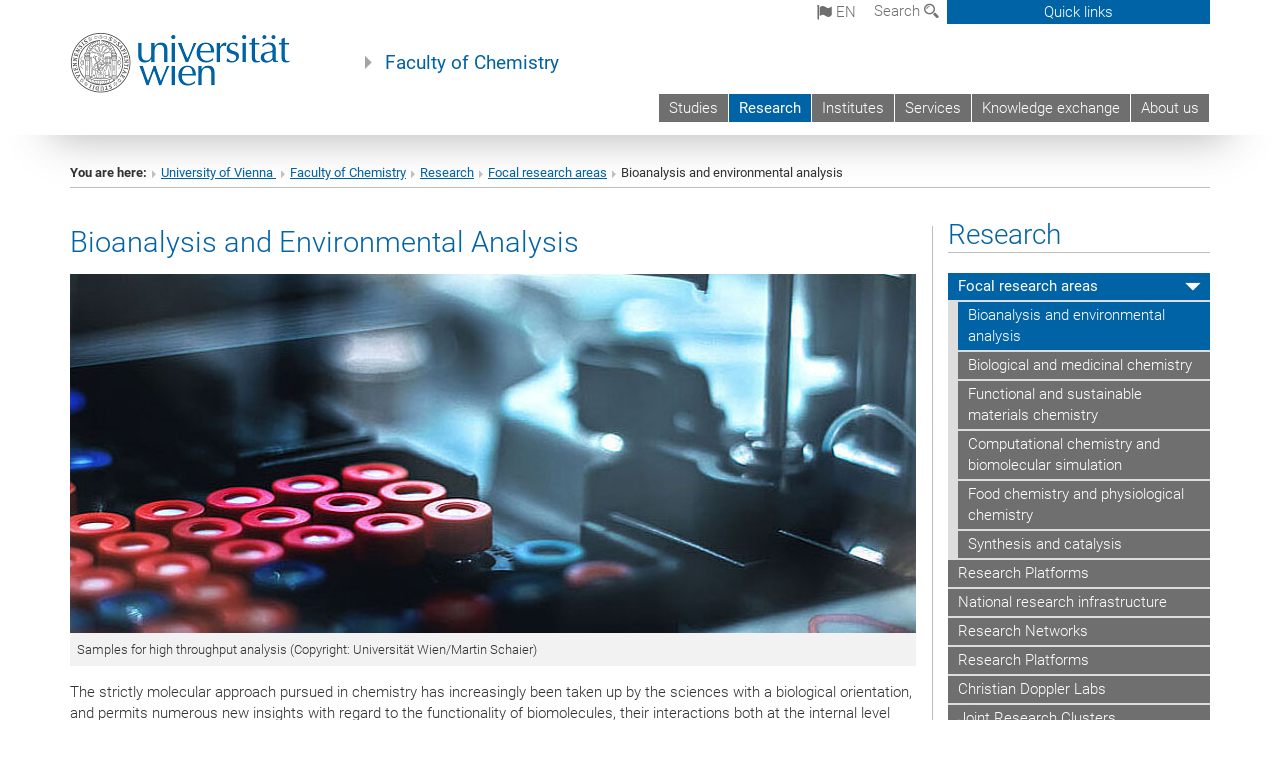

--- FILE ---
content_type: text/html; charset=utf-8
request_url: https://chemie.univie.ac.at/en/research/focal-research-areas/bioanalysis-and-environmental-analysis/
body_size: 15753
content:
<!DOCTYPE html>
<html xmlns="http://www.w3.org/1999/xhtml" xml:lang="en" lang="en">
<head prefix="og: http://ogp.me/ns# fb: http://ogp.me/ns/fb# article: http://ogp.me/ns/article#">

<meta charset="utf-8">
<!-- 
	This website is powered by TYPO3 - inspiring people to share!
	TYPO3 is a free open source Content Management Framework initially created by Kasper Skaarhoj and licensed under GNU/GPL.
	TYPO3 is copyright 1998-2017 of Kasper Skaarhoj. Extensions are copyright of their respective owners.
	Information and contribution at http://typo3.org/
-->



<title>Bioanalysis and environmental analysis</title>
<meta name="generator" content="TYPO3 CMS">


<link rel="stylesheet" type="text/css" href="/typo3temp/stylesheet_b3a206eec6.css?1736368171" media="all">
<link rel="stylesheet" type="text/css" href="/typo3conf/ext/univie_news/Resources/Public/CSS/pwp.css?1615798746" media="all">
<link rel="stylesheet" type="text/css" href="/fileadmin/templates/GLOBAL/CSS/styles.css?1694002451" media="all">
<link rel="stylesheet" type="text/css" href="/fileadmin/templates/GLOBAL/ICONS/style.css?1732114024" media="all">
<link rel="stylesheet" type="text/css" href="/fileadmin/templates/GLOBAL/CSS/print.css?1580200204" media="print">
<link rel="stylesheet" type="text/css" href="/fileadmin/templates/GLOBAL/ICONS/tablesorter/tablesorter.css?1675257657" media="all">
<link rel="stylesheet" type="text/css" href="/fileadmin/templates/GLOBAL/JS/shariff/shariff-vie.css?1681381994" media="all">
<link rel="stylesheet" type="text/css" href="/fileadmin/templates/GLOBAL/CSS/video-js.min.css?1505291824" media="all">
<link rel="stylesheet" type="text/css" href="/fileadmin/templates/GLOBAL/CSS/videojs.thumbnails.css?1505291824" media="all">
<link rel="stylesheet" type="text/css" href="/fileadmin/templates/GLOBAL/EXT/powermail/pm-additional.css?1730119584" media="all">
<link rel="stylesheet" type="text/css" href="/fileadmin/templates/GLOBAL/CSS/added-accessibility.css?1740400409" media="all">
<link rel="stylesheet" type="text/css" href="/fileadmin/templates/GLOBAL/EXT/news/css/news.css?1710158386" media="all">
<link rel="stylesheet" type="text/css" href="/fileadmin/templates/GLOBAL/EXT/univie_pure/pure.css?1692264488" media="all">
<link rel="stylesheet" type="text/css" href="/typo3conf/ext/univie_phaidra/Resources/style.css?1526300968" media="all">
<link rel="stylesheet" type="text/css" href="/typo3temp/stylesheet_240b4ca893.css?1736368171" media="all">


<script src="/uploads/tx_t3jquery/jquery-2.1.x-1.10.x-1.2.x-3.0.x.js?1511251888" type="text/javascript"></script>
<script src="/fileadmin/templates/GLOBAL/JS/videoJS/video.min.js?1505291804" type="application/x-javascript"></script>
<script src="/fileadmin/templates/GLOBAL/JS/videoJS/videojs-contrib-hls.min.js?1505291804" type="application/x-javascript"></script>
<script src="/fileadmin/templates/GLOBAL/JS/videoJS/videojs.thumbnails.js?1505291804" type="application/x-javascript"></script>
<script src="/fileadmin/templates/GLOBAL/JS/videoJS/videojs.persistvolume.js?1505291804" type="application/x-javascript"></script>
<script src="/typo3temp/javascript_9a38f34785.js?1736368171" type="text/javascript"></script>


<link href="/fileadmin/templates/GLOBAL/IMG/favicon.ico" rel="shortcut icon" type="image/vnd.microsoft.icon" />
<link href="/fileadmin/templates/GLOBAL/IMG/favicon-uni.png" rel="apple-touch-icon" type="image/png" />
<link href="/fileadmin/templates/GLOBAL/IMG/favicon-uni.png" rel="shortcut icon" type="image/vnd.microsoft.icon" />

            <meta property="og:base-title" content="Faculty of Chemistry" />
            <meta http-equiv="X-UA-Compatible" content="IE=edge">
            <meta name="viewport" content="width=device-width, initial-scale=1">

            <!-- HTML5 shim and Respond.js IE8 support of HTML5 elements and media queries -->
            <!--[if lt IE 9]>
                <script src="https://oss.maxcdn.com/libs/html5shiv/3.7.0/html5shiv.js"></script>
                <script src="https://oss.maxcdn.com/libs/respond.js/1.4.2/respond.min.js"></script>
            <![endif]-->
            <meta name="title" content="Bioanalysis and environmental analysis" /><meta property="og:site-id" content="67167" /><meta property="og:title" content="Bioanalysis and environmental analysis" /><meta property="og:type" content="article" /><meta property="og:url" content="https://chemie.univie.ac.at/en/research/focal-research-areas/bioanalysis-and-environmental-analysis/" /><meta name="twitter:card" content="summary_large_image" /><meta name="twitter:title" content="Bioanalysis and environmental analysis" /><meta name="og:type" content="article" /><meta property="og:url" content="https://chemie.univie.ac.at/en/research/focal-research-areas/bioanalysis-and-environmental-analysis/" /><meta property="og:description" content="Bioanalysis and environmental analysis" /><meta name="twitter:description" content="Bioanalysis and environmental analysis" />
            <meta property="og:image" content="https://www.univie.ac.at/fileadmin/templates/GLOBAL/IMG/uni_logo.jpg" />
            <meta property="og:image:type" content="image/jpg" />
            <meta property="og:image:width" content="1200" />
            <meta property="og:image:height" content="630" />
            <meta name="twitter:site" content="univienna" />
                <meta property="og:image" content="https://backend.univie.ac.at/fileadmin/templates/GLOBAL/IMG/uni_logo.jpg" />
                <meta property="og:image:type" content="image/jpg" />
                <meta property="og:image:width" content="1200" />
                <meta property="og:image:height" content="630" />
                <meta name="twitter:site" content="univienna" /><meta property="fb:app_id" content="1752333404993542" />
</head>
<body>

<header>
<nav aria-label="Sprungmarke zum Inhalt" class="skip">
    <a href="#mainContent" class="skip-to-content" tabindex="0" title="skip">Go directly to main content</a>
</nav>

<!-- ==============================================
BEGINN Small Devices
=============================================== -->
<div class="navbar-header skip"><button type="button" id="button-open-menu" class="navbar-toggle my-button" data-toggle="collapse" data-target="#menu-container-mobile" aria-haspopup="true" tabindex="0"><span class="sr-only" id="show-navigation-button-text">Show navigation</span><span class="icon-mainmenue" aria-hidden="true"></span></button></div>
<div class="navbar-collapse collapse hidden-md hidden-lg skip" id="menu-container-mobile">
    <div class="navbar-header">
        <button type="button" class="navbar-toggle menu-open" data-toggle="collapse" data-target="#menu-container-mobile" aria-expanded="true">
            <span class="sr-only" id="hide-navigation-button-text">Hide navigation</span>
            <span class="icon-cancel-circle" aria-hidden="true"></span>
        </button>
    </div>
    <div class="menu-header-mobile col-sx-12 hidden-md hidden-lg">
        <a href="https://www.univie.ac.at/en/"><img width="220" src="/fileadmin/templates/GLOBAL/IMG/uni_logo_220.jpg" class="logo logo-single" alt="University of Vienna - Main page"  data-rjs="3"></a>
    </div>
    <nav aria-label="Main navigation" class="navbar navbar-uni-mobile hidden-md hidden-lg"><ul class="nav navbar-nav navbar-right"><li class="dropdown dropdown-mobile"><a href="http://ssc-chemie.univie.ac.at/" target="_blank" class="link-text">Studies</a><a data-toggle="dropdown" href="" class="toggle-icon" role="button" aria-label="Menü öffnen"><span class="icon-navi-close"><span class="sr-only">Show navigation</span>&nbsp;</span></a></li><li class="dropdown dropdown-mobile act"><a href="/en/research/" target="_self" class="link-text act">Research</a><a data-toggle="dropdown" href="" class="toggle-icon act" role="button" aria-label="Menü öffnen"><span class="icon-navi-open"><span class="sr-only">Hide navigation</span>&nbsp;</span></a><ul class="dropdown-menu level2"><li class="level2 act"><a href="/en/research/focal-research-areas/" target="_self" class="level2 act">Focal research areas</a><ul class="level3"><li class="level3 act"><a href="/en/research/focal-research-areas/bioanalysis-and-environmental-analysis/" target="_self" class="level3 act">Bioanalysis and environmental analysis</a></li><li class="level3"><a href="/en/research/focal-research-areas/biological-and-medicinal-chemistry/" target="_self" class="level3">Biological and medicinal chemistry</a></li><li class="level3"><a href="/en/research/focal-research-areas/functional-and-sustainable-materials-chemistry/" target="_self" class="level3">Functional and sustainable materials chemistry</a></li><li class="level3"><a href="/en/research/focal-research-areas/computational-chemistry-and-biomolecular-simulation/" target="_self" class="level3">Computational chemistry and biomolecular simulation</a></li><li class="level3"><a href="/en/research/focal-research-areas/food-chemistry-and-physiological-chemistry/" target="_self" class="level3">Food chemistry and physiological chemistry</a></li><li class="level3"><a href="/en/research/focal-research-areas/synthesis-and-catalysis/" target="_self" class="level3">Synthesis and catalysis</a></li></ul></li><li class="level2"><a href="/en/research/research-platforms/" target="_self" class="level2">Research Platforms</a></li><li class="level2"><a href="http://exposome.at/" target="_blank" class="level2">National research infrastructure</a></li><li class="level2"><a href="/en/research/research-networks/" target="_self" class="level2">Research Networks</a></li><li class="level2"><a href="/en/research/research-platforms/" target="_self" class="level2">Research Platforms</a></li><li class="level2"><a href="/en/research/christian-doppler-labs/" target="_self" class="level2">Christian Doppler Labs</a></li><li class="level2"><a href="/en/research/joint-research-clusters/" target="_self" class="level2">Joint Research Clusters</a></li><li class="level2"><a href="/en/research/joint-facilities/" target="_self" class="level2">Joint Facilities</a></li><li class="level2"><a href="/en/research/spin-offs/" target="_self" class="level2">Spin-offs</a></li></ul></li><li class="dropdown dropdown-mobile"><a href="/en/institutes/" target="_self" class="link-text">Institutes</a><a data-toggle="dropdown" href="" class="toggle-icon" role="button" aria-label="Menü öffnen"><span class="icon-navi-close"><span class="sr-only">Show navigation</span>&nbsp;</span></a><ul class="dropdown-menu level2"><li class="level2"><a href="http://anchem.univie.ac.at/en/" target="_blank" class="level2">Analytical Chemistry</a></li><li class="level2"><a href="http://anorg-chemie.univie.ac.at/" target="_blank" class="level2">Inorganic Chemistry</a></li><li class="level2"><a href="http://functionalmaterials.univie.ac.at/en/" target="_blank" class="level2">Department of Functional Materials and Catalysis</a></li><li class="level2"><a href="http://biologischechemie.univie.ac.at/en/" target="_blank" class="level2">Biological Chemistry</a></li><li class="level2"><a href="http://www.bpc.univie.ac.at/en/" target="_blank" class="level2">Biophysical Chemistry</a></li><li class="level2"><a href="http://www.mdy.univie.ac.at/index.html" target="_blank" class="level2">Computational Biological Chemistry</a></li><li class="level2"><a href="http://chemiedidaktik.univie.ac.at/" target="_blank" class="level2">Didactics of Chemistry</a></li><li class="level2"><a href="http://lmc.univie.ac.at/" target="_blank" class="level2">Food Chemistry and Toxicology</a></li><li class="level2"><a href="http://mc.univie.ac.at/" target="_blank" class="level2">Materials Chemistry</a></li><li class="level2"><a href="http://orgchem.univie.ac.at/" target="_blank" class="level2">Organic Chemistry</a></li><li class="level2"><a href="http://pchem.univie.ac.at/" target="_blank" class="level2">Physical Chemistry</a></li><li class="level2"><a href="http://npc.univie.ac.at/en/home/" target="_blank" class="level2">Physiological Chemistry</a></li><li class="level2"><a href="http://www.itc.univie.ac.at/" target="_blank" class="level2">Theoretical Chemistry</a></li><li class="level2"><a href="http://www.jmef.univie.ac.at/" target="_blank" class="level2">Joint Metabolome Facility with MedUni Vienna</a></li><li class="level2"><a href="https://medradchem.univie.ac.at/" target="_blank" class="level2">Joint Applied Medicinal Rediochemistry Facility with MedUni Vienna</a></li></ul></li><li class="dropdown dropdown-mobile"><a href="/en/services/" target="_self" class="link-text">Services</a><a data-toggle="dropdown" href="" class="toggle-icon" role="button" aria-label="Menü öffnen"><span class="icon-navi-close"><span class="sr-only">Show navigation</span>&nbsp;</span></a><ul class="dropdown-menu level2"><li class="level2"><a href="/en/services/core-facilities/" target="_self" class="level2">Core Facilities</a></li><li class="level2"><a href="/en/services/service-facilities/" target="_self" class="level2">Service Facilities</a></li><li class="level2"><a href="/en/services/lecture-halls-seminar-rooms/" target="_self" class="level2">Lecture halls & seminar rooms</a></li><li class="level2"><a href="http://bibliothek.univie.ac.at/zb-physik-fb-chemie/" target="_blank" class="level2">Chemistry library</a></li><li class="level2"><a href="/en/services/project-service-open-calls/" target="_self" class="level2">Project service & open calls</a></li></ul></li><li class="dropdown dropdown-mobile"><a href="/en/knowledge-exchange/" target="_self" class="link-text">Knowledge exchange</a><a data-toggle="dropdown" href="" class="toggle-icon" role="button" aria-label="Menü öffnen"><span class="icon-navi-close"><span class="sr-only">Show navigation</span>&nbsp;</span></a><ul class="dropdown-menu level2"><li class="level2"><a href="/en/knowledge-exchange/education/" target="_self" class="level2">Education</a></li><li class="level2"><a href="/en/knowledge-exchange/innovation-services/" target="_self" class="level2">Innovation Services</a></li><li class="level2"><a href="/en/knowledge-exchange/news-archive/" target="_self" class="level2">News archive</a></li><li class="level2"><a href="/en/knowledge-exchange/talks-events/" target="_self" class="level2">Talks & events</a></li><li class="level2"><a href="/en/knowledge-exchange/chem-colloquium-series/" target="_self" class="level2">Chem colloquium series</a></li></ul></li><li class="dropdown dropdown-mobile"><a href="/en/about-us/" target="_self" class="link-text">About us</a><a data-toggle="dropdown" href="" class="toggle-icon" role="button" aria-label="Menü öffnen"><span class="icon-navi-close"><span class="sr-only">Show navigation</span>&nbsp;</span></a><ul class="dropdown-menu level2"><li class="level2"><a href="/en/about-us/in-a-nutshell/" target="_self" class="level2">In a nutshell</a></li><li class="level2"><a href="/en/about-us/faculty-management/" target="_self" class="level2">Faculty management</a></li><li class="level2"><a href="/en/about-us/deans-office/" target="_self" class="level2">Dean's office</a></li><li class="level2"><a href="http://ssc-chemie.univie.ac.at" target="_blank" class="level2">StudiesServiceCenter</a></li><li class="level2"><a href="/en/about-us/facultys-conference/" target="_self" class="level2">Faculty's Conference</a></li><li class="level2"><a href="/en/about-us/scientific-advisory-board/" target="_self" class="level2">Scientific Advisory Board</a></li><li class="level2"><a href="/en/about-us/equal-opportunities-working-party/" target="_self" class="level2">Equal Opportunities Working Party</a></li><li class="level2"><a href="/en/about-us/diversity/" target="_self" class="level2">Diversity</a></li><li class="level2"><a href="/en/about-us/sustainability-coordination/" target="_self" class="level2">Sustainability coordination</a></li><li class="level2"><a href="/en/about-us/ethics-committee/" target="_self" class="level2">Ethics Committee</a></li><li class="level2"><a href="/en/about-us/honorary-doctorates/" target="_self" class="level2">Honorary doctorates</a></li><li class="level2"><a href="/en/about-us/memorial-wall/" target="_self" class="level2">Memorial wall</a></li><li class="level2"><a href="/en/about-us/habilitation/" target="_self" class="level2">Habilitation</a></li><li class="level2"><a href="/en/about-us/intranet/" target="_self" class="level2">Intranet</a></li><li class="level2"><a href="/en/about-us/jobs/" target="_self" class="level2">Jobs</a></li><li class="level2"><a href="http://wochem.univie.ac.at/en/" target="_blank" class="level2">WoChem - Women in Chemistry</a></li></ul></li></ul></nav>
</div>

<div id="quicklinks-top-mobile" class="quicklinks-btn-mobile top-row hidden-md hidden-lg skip">
    <a class="quicklinks-open open" data-top-id="" data-top-show="true" href="#" aria-label="Open or close quick links"><span class="icon-cancel-circle" aria-hidden="true"></span></a>
    <nav aria-label="Quick links"><div class="quicklinks-mobile-menu"><div class="panel panel-uni-quicklinks"><div class="panel-heading active"><a href="#quicklinks37353" target="_self" data-toggle="collapse" data-parent="#quicklinks-top-mobile" class="">Services of the Faculty ...<span class="pull-right icon-navi-open"><span class="sr-only">Hide navigation</span></span></a></div><div id="quicklinks37353" class="panel-collapse collapse in quicklinks-panel"><div class="panel-body"><ul class="indent"><li><a href="/en/quicklinks/en/services-of-the-faculty/lecture-halls-seminar-rooms/" target="_self">Lecture halls & seminar rooms</a></li><li><a href="/en/quicklinks/en/services-of-the-faculty/open-calls/" target="_self">Open calls</a></li><li><a href="/en/quicklinks/en/services-of-the-faculty/chemistry-intranet/" target="_self">Chemistry - Intranet</a></li><li><a href="/en/quicklinks/en/services-of-the-faculty/news-talks/" target="_self">News & talks</a></li><li><a href="/en/quicklinks/en/services-of-the-faculty/vacant-positions/" target="_self">Vacant positions</a></li></ul></div></div></div><div class="panel panel-uni-quicklinks"><div class="panel-heading active"><a href="#quicklinks12" target="_self" data-toggle="collapse" data-parent="#quicklinks-top-mobile" class="">Most searched-for services ...<span class="pull-right icon-navi-open"><span class="sr-only">Hide navigation</span></span></a></div><div id="quicklinks12" class="panel-collapse collapse in quicklinks-panel"><div class="panel-body"><ul class="indent"><li><a href="http://studieren.univie.ac.at/en/" target="_blank"><span class="icon-quick-studienpoint"></span>&nbsp;&nbsp;Studying at the University of Vienna&nbsp;<span class="sr-only">External link</span><span class="icon-extern"></span></a></li><li><a href="http://ufind.univie.ac.at/en/search.html" target="_blank"><span class="icon-quick-person"></span>&nbsp;&nbsp;u:find Course / Staff search&nbsp;<span class="sr-only">External link</span><span class="icon-extern"></span></a></li><li><a href="http://zid.univie.ac.at/en/webmail/" target="_blank"><span class="icon-quick-webmail"></span>&nbsp;&nbsp;Webmail&nbsp;<span class="sr-only">External link</span><span class="icon-extern"></span></a></li><li><a href="http://wiki.univie.ac.at" target="_blank"><span class="icon-quick-intranet"></span>&nbsp;&nbsp;Intranet for employees&nbsp;<span class="sr-only">External link</span><span class="icon-extern"></span></a></li><li><a href="http://uspace.univie.ac.at/en" target="_blank"><span class="icon-quick-univis"></span>&nbsp;&nbsp;u:space&nbsp;<span class="sr-only">External link</span><span class="icon-extern"></span></a></li><li><a href="http://bibliothek.univie.ac.at/english/" target="_blank"><span class="icon-quick-biblio"></span>&nbsp;&nbsp;Library&nbsp;<span class="sr-only">External link</span><span class="icon-extern"></span></a></li><li><a href="http://moodle.univie.ac.at" target="_blank"><span class="icon-quick-lesung"></span>&nbsp;&nbsp;Moodle (e-learning)&nbsp;<span class="sr-only">External link</span><span class="icon-extern"></span></a></li><li><a href="http://urise.univie.ac.at/?lang=en" target="_blank"><span class="icon-quick-lesung"></span>&nbsp;&nbsp;u:rise - Professional & Career Development&nbsp;<span class="sr-only">External link</span><span class="icon-extern"></span></a></li><li><a href="http://www.univie.ac.at/en/about-us/organisation-and-structure" target="_blank"><span class="icon-quick-fakultaeten"></span>&nbsp;&nbsp;Faculties & centres&nbsp;<span class="sr-only">External link</span><span class="icon-extern"></span></a></li><li><a href="http://www.univie.ac.at/en/about-us" target="_blank"><span class="icon-quick-kontakt"></span>&nbsp;&nbsp;Contact & services from A to Z&nbsp;<span class="sr-only">External link</span><span class="icon-extern"></span></a></li></ul></div></div></div></div></nav>
</div>

<div class="navbar hidden-md hidden-lg skip" id="top-row-mobile">
    <div class="container-mobile" id="nav-container-mobile">
        <div class="top-row-shadow">
            <div class="row">
                <div class="col-md-12 toprow-mobile">
                    <div class="navbar navbar-top navbar-top-mobile hidden-md hidden-lg">
                        <ul class="nav-pills-top-mobile">
                                
<li class="dropdown">
    <a class="dropdown-toggle" data-toggle="dropdown" href="#">en <span class="icon-sprache"></span></a>
    <label id="langmenu1" class="hidden-label">Language selection</label>

    <ul class="dropdown-menu-lang dropdown-menu" role="menu" aria-labelledby="langmenu1">

    
        <li role="menuitem">
            <a href="/forschung/forschungsschwerpunkte/bio-und-umweltanalytik/" class="linked-language">Deutsch</a>
        </li>
    
    </ul>

</li>

                            <li class="search-mobile">
                                <a data-top-id="search-top-mobile" id="show-search-button" data-top-show="true" href="#"><span class="sr-only" id="show-search-button-text">Show search form</span><span class="sr-only" id="hide-search-button-text" style="display:none;">Hide search form</span><span class="icon-lupe" aria-hidden="true"></span></a>
                            </li>
                            <li class="quicklinks-btn-mobile">
                                <a data-top-id="quicklinks-top-mobile" data-top-show="true" href="#">Quick links</a>
                            </li>
                        </ul>
                    </div>
                    <div id="search-top-mobile">
                        <ul class="nav nav-tabs-search">
                            <li class="active"><a href="#" data-toggle="tab">Websites</a></li>
                            <li id="search_staff_mobile"><a data-toggle="tab" href="#">Staff search</a></li>
                        </ul>
                        <div class="input-group">
                            <label for="search-mobile">Search</label>
                            <form id="mobilesearchform" action="/en/suche/?no_cache=1" method="GET">
                                <input type="text" class="form-control-search" id="search-mobile" name="q" placeholder="Search term" aria-label="Search term">
                            </form>
                            <span class="input-group-addon-search"><span class="icon-lupe"></span></span>
                        </div>
                    </div>
                </div>
                <div class="col-xs-12">
                    <div class="header-container-mobile col-md-12">
                        <div class="logo-container">
                            <a href="https://www.univie.ac.at/en/"><img width="220" src="/fileadmin/templates/GLOBAL/IMG/uni_logo_220.jpg" class="logo logo-single" alt="University of Vienna - Main page"  data-rjs="3"></a>
                        </div>
                         <nav aria-label="Top navigation" class="navbar navbar-uni hidden-xs hidden-sm"><ul class="nav navbar-nav navbar-right"><li><a href="http://ssc-chemie.univie.ac.at/" target="_blank">Studies</a></li><li class="active"><a href="/en/research/" target="_self">Research</a></li><li><a href="/en/institutes/" target="_self">Institutes</a></li><li><a href="/en/services/" target="_self">Services</a></li><li><a href="/en/knowledge-exchange/" target="_self">Knowledge exchange</a></li><li><a href="/en/about-us/" target="_self">About us</a></li></ul></nav>
                    </div>
                </div>
                <div class="col-xs-12">
                        <div class="header-text-container-mobile col-md-12">
                            <span class="header-text"><a href="/en/" target="_self">Faculty of Chemistry</a></span>
                        </div>
                </div>
            </div>
        </div>
    </div>
</div>
<!-- ==============================================
END Small Devices
=============================================== -->

<!-- ==============================================
BEGINN DESKTOP
=============================================== -->
<style>
.navbar-top {
    display: grid;
    grid-template-rows: auto;
    justify-items: end;
}
#quicklinks-top {
    grid-row-start: 1;
    grid-row-end: 1;
    width: 100%;
}
ul.nav-pills-top {
    grid-row-start: 2;
    grid-row-end:2;
}

.form-holder{
    display: flex;
    justify-content: space-between;
    align-content: space-evenly;
    //align-items: center;
}

.form-holder label{
    display: inline-block;
    padding: 0.2em;
    background-color: #0063a6;
    color:white;
    flex-grow: 1;
}
.radio-holder {
    padding: 0.4em 0 0 0.4em;
    background-color: #0063a6;
    flex-grow: 1;
}
.radio-holder:has(input[type="radio"]:checked) {
    background-color:white;
    font-weight: 300;
}
.radio-holder.active {
    background-color:white;
    font-weight: 300;
}

input[type="radio"]:checked, input[type="radio"]:checked + label {
    background-color:white;
    color: #0063a6;
}
input#search:focus {
    border:2px solid rgba(242, 242, 242, 0.6);
    box-shadow: inset 0 1px 1px rgba(0, 0, 0, 0.075), 0 0 8px rgba(242, 242, 242, 0.6);
}
.dropdown-menu-search {
    width: 336px;
    margin-top: 5px;
}
#quicklinks-top{
    padding:0;
    background:white;
}
.ql-container{
    width: 100vw;
    position: relative;
    left: 50%;
    right: 50%;
    margin-left: -50vw;
    margin-right: -50vw;
    background: #1a74b0 url(/fileadmin/templates/GLOBAL/IMG/quicklinksbackground.png?1535542505) no-repeat;
    padding-top: 25px;
}
</style>
<!-- IMPORTANT:
lib.quicklinks.wrap = <nav aria-label="{LLL:fileadmin/templates/GLOBAL/locallang.xml:quicklinks}"><div class="row">|</div></nav>
-->
<div class="navbar-fixed-top hidden-sm hidden-xs skip" id="top-row">

    <div class="container" id="nav-container">
        <div class="top-row-shadow">
            <div class="row">
                <div class="col-md-12 header-logo-container">
                    <!-- BEGINN Language, Search, Quicklinks -->
                    <div class="navbar navbar-top">
                        <ul class="nav-pills-top navbar-right">
                            <!-- Language -->
                            <li class="dropdown langmenu">
                                
    <a class="dropdown-toggle" data-toggle="dropdown" href="#"><span class="icon-sprache"></span> en</a>
    <label id="langmenu2" class="hidden-label">Language selection</label>
    <ul class="dropdown-menu-lang dropdown-menu-left desktop dropdown-menu" role="menu" aria-labelledby="langmenu2">

    
        <li role="menuitem">
            <a href="/forschung/forschungsschwerpunkte/bio-und-umweltanalytik/" class="linked-language">Deutsch</a>
        </li>
    
    </ul>

                            </li>
                            <!-- Search -->
                            <li class="dropdown">
                                <button type="button" data-toggle="dropdown" class="dropdown-toggle" id="open-search">Search <span class="icon-lupe"></span></button>
                                <div class="dropdown-menu dropdown-menu-left dropdown-menu-search">
                                    <div class="">
                                        <!--<label for="search">Search</label>-->
                                        <form id="searchform" class="" action="/en/suche/?no_cache=1" method="GET">
                                            <div class="form-holder ">
                                                <div class="radio-holder active">
                                                    <input type="radio" id="search-web" value="search-web" name="chooseSearch" checked>
                                                    <label for="search-web" id="label-web">Websites</label>
                                                </div>
                                                <div class="radio-holder">
                                                    <input type="radio" id="search-staff" value="search-staff" name="chooseSearch">
                                                    <label for="search-staff" id="label-staff">Staff search</label>
                                                </div>
                                            </div>
                                            <div class="form-holder">
                                                <input type="text" class="form-control-search" id="search" name="q" placeholder="Search term" aria-label="Search term">
                                                <button id="submit" type="submit" onclick="$('#searchform').submit();"><span class="sr-only">Start search</span><span class="icon-lupe"></span></button>
                                            </div>
                                        </form>
                                    </div>
                                </div>
                            </li>
                            <!-- Quicklinks -->
                            <li class="dropdown quicklinks-btn">
                                <a data-top-id="quicklinks-top" data-top-show="true" data-toggle="dropdown" href="#">Quick links</a>
                            </li>
                        </ul>
                        <!-- BEGINN Quicklinkscontainer -->
                        <div id="quicklinks-top" class="dropdown-toggle">
                            <div class="ql-container">
                                <div class="container">
                                    <nav aria-label="Quick links"><div class="row"><div class="col-md-4 col-md-offset-4"><h3 class="top-row-header">Services of the Faculty ...</h3><ul><li><a href="/en/quicklinks/en/services-of-the-faculty/lecture-halls-seminar-rooms/" target="_self">Lecture halls & seminar rooms</a></li><li><a href="/en/quicklinks/en/services-of-the-faculty/open-calls/" target="_self">Open calls</a></li><li><a href="/en/quicklinks/en/services-of-the-faculty/chemistry-intranet/" target="_self">Chemistry - Intranet</a></li><li><a href="/en/quicklinks/en/services-of-the-faculty/news-talks/" target="_self">News & talks</a></li><li><a href="/en/quicklinks/en/services-of-the-faculty/vacant-positions/" target="_self">Vacant positions</a></li></ul></div><div class="col-md-4"><h3 class="top-row-header">Most searched-for services ...</h3><ul><li><a href="http://studieren.univie.ac.at/en/" target="_blank"><span class="icon-quick-studienpoint"></span>&nbsp;&nbsp;Studying at the University of Vienna&nbsp;<span class="sr-only">External link</span><span class="icon-extern"></span></a></li><li><a href="http://ufind.univie.ac.at/en/search.html" target="_blank"><span class="icon-quick-person"></span>&nbsp;&nbsp;u:find Course / Staff search&nbsp;<span class="sr-only">External link</span><span class="icon-extern"></span></a></li><li><a href="http://zid.univie.ac.at/en/webmail/" target="_blank"><span class="icon-quick-webmail"></span>&nbsp;&nbsp;Webmail&nbsp;<span class="sr-only">External link</span><span class="icon-extern"></span></a></li><li><a href="http://wiki.univie.ac.at" target="_blank"><span class="icon-quick-intranet"></span>&nbsp;&nbsp;Intranet for employees&nbsp;<span class="sr-only">External link</span><span class="icon-extern"></span></a></li><li><a href="http://uspace.univie.ac.at/en" target="_blank"><span class="icon-quick-univis"></span>&nbsp;&nbsp;u:space&nbsp;<span class="sr-only">External link</span><span class="icon-extern"></span></a></li><li><a href="http://bibliothek.univie.ac.at/english/" target="_blank"><span class="icon-quick-biblio"></span>&nbsp;&nbsp;Library&nbsp;<span class="sr-only">External link</span><span class="icon-extern"></span></a></li><li><a href="http://moodle.univie.ac.at" target="_blank"><span class="icon-quick-lesung"></span>&nbsp;&nbsp;Moodle (e-learning)&nbsp;<span class="sr-only">External link</span><span class="icon-extern"></span></a></li><li><a href="http://urise.univie.ac.at/?lang=en" target="_blank"><span class="icon-quick-lesung"></span>&nbsp;&nbsp;u:rise - Professional & Career Development&nbsp;<span class="sr-only">External link</span><span class="icon-extern"></span></a></li><li><a href="http://www.univie.ac.at/en/about-us/organisation-and-structure" target="_blank"><span class="icon-quick-fakultaeten"></span>&nbsp;&nbsp;Faculties & centres&nbsp;<span class="sr-only">External link</span><span class="icon-extern"></span></a></li><li><a href="http://www.univie.ac.at/en/about-us" target="_blank"><span class="icon-quick-kontakt"></span>&nbsp;&nbsp;Contact & services from A to Z&nbsp;<span class="sr-only">External link</span><span class="icon-extern"></span></a></li></ul></div></div></nav>
                                </div>
                            </div>
                        </div>
                        <!-- END Quicklinkscontainer -->
                    </div>
                    <!-- END Language, Search, Quicklinks -->

                    <!-- Logo, Title -->
                    <div class="logo-container">
                        <a href="https://www.univie.ac.at/en/"><img width="220" src="/fileadmin/templates/GLOBAL/IMG/uni_logo_220.jpg" class="logo logo-single" alt="University of Vienna - Main page"  data-rjs="3"></a>
                        <span class="header-text"><a href="/en/" target="_self">Faculty of Chemistry</a></span>
                    </div>
                    <!-- Logo, Title -->

                    <!-- HMenu -->
                    <div class="hmenu">
                        <nav aria-label="Top navigation" class="navbar navbar-uni hidden-xs hidden-sm"><ul class="nav navbar-nav navbar-right"><li><a href="http://ssc-chemie.univie.ac.at/" target="_blank">Studies</a></li><li class="active"><a href="/en/research/" target="_self">Research</a></li><li><a href="/en/institutes/" target="_self">Institutes</a></li><li><a href="/en/services/" target="_self">Services</a></li><li><a href="/en/knowledge-exchange/" target="_self">Knowledge exchange</a></li><li><a href="/en/about-us/" target="_self">About us</a></li></ul></nav>
                    </div>
                    <!-- HMenu -->

                </div>
            </div>
        </div>
    </div>
</div>
<!-- ==============================================
END DESKTOP
=============================================== -->

</header>


    <!-- Standard -->
    <div class="container">
        <div class="breadcrumb-page-container">
            <div class="row">
                <div class="col-md-12">
                    <nav aria-label="Breadcrumbs"><ul class="breadcrumb-page"><li><strong>You are here:</strong></li><li class="meta-breadcrumb"><a href="http://www.univie.ac.at/en/" target="_blank">University of Vienna </a></li><li class="meta-breadcrumb"><a href="/en/" target="_self">Faculty of Chemistry</a></li><li><a href="/en/research/" target="_self" title="Research">Research</a></li><li><a href="/en/research/focal-research-areas/" target="_self" title="Focal research areas">Focal research areas</a></li><li aria-current="page">Bioanalysis and environmental analysis</li></ul></nav>
                    <hr class="breadcrumb-page hidden-md hidden-lg">
                </div>
            </div>
            <hr class="breadcrumb-page hidden-xs hidden-sm">
        </div>

        <div class="row">
            <div class="col-md-9 content right-border" id="innerContent">
                <main id="mainContent" class="main-content main">
                    <div class="main">
                     
	<!--  CONTENT ELEMENT, uid:245449/header [begin] -->
		<div id="c245449" class="csc-default"><h2>Bioanalysis and Environmental Analysis</h2></div>
	<!--  CONTENT ELEMENT, uid:245449/header [end] -->
		
	<!--  CONTENT ELEMENT, uid:245450/dce_dceuid1 [begin] -->
		<div id="c245450" class="csc-default"><div class="tx-dce-pi1">
	
<!--Replace deactivated field.contentWidth with contentWidth-->

	
	
	
	
	
	
		<div class="content-element-margin-zero">
			<div class="row">
				<div class="col-md-12">
					
						


					
				</div>
				
					
							</div>
							<div class="row">
						
					<div class="col-sm-12">
						
								<figure class="image-container">
	<p><img src="/fileadmin/_processed_/csm_806_FS4_Metallomics_Universitaet_Wien_Martin_Schaier3b835be651_8cbe1fd7c9.jpg" class="img-responsive" title="" alt="Samples for high throughput analysis" /></p>
	
		<figcaption class="caption"><p>Samples for high throughput analysis (Copyright: Universität Wien/Martin Schaier)</p></figcaption>
	
</figure>

							
					</div>
				
			</div>
			<div class="row">
				<div class="col-md-12">
					
				</div>
			</div>
		</div>
	
	


</div></div>
	<!--  CONTENT ELEMENT, uid:245450/dce_dceuid1 [end] -->
		
	<!--  CONTENT ELEMENT, uid:245451/dce_dceuid1 [begin] -->
		<div id="c245451" class="csc-default"><div class="tx-dce-pi1">
	
<!--Replace deactivated field.contentWidth with contentWidth-->

	
	
	
	
	
	
	
		<div class="content-element-margin">
			<div class="row">
				<div class="col-md-12">
					
						


					
					<p>The strictly molecular approach pursued in chemistry has increasingly been taken up by the sciences with a biological orientation, and permits numerous new insights with regard to the functionality of biomolecules, their interactions both at the internal level and with their environments, as well as their synthesis. The questions to which they give rise are highly complex and require high-performance analysis. The Faculty of Chemistry has an excellent international reputation in this field, which is based on many decades of successful research with regard to full and rapid analysis.</p>
<p>One focus is on the combination of separation procedures and ultra-high sensitivity methods of analysis for determining (increasingly often by mass spectrometry) as many different components per single sample as possible. This permits the specific screening of cell systems to explore functional relationships, and requires both the further development of the corresponding instruments and new methods in bioinformatics. This enables the identification and, consequently, the exact quantification of, for instance, proteins, peptides, and potential marker molecules. New methods have thus been established in bioanalysis and environmental analysis, in order to examine not only chemical processes in the environment, but also the biological impact of chemical substances. In this way, new criteria for assessing the environmental and biological relevance of materials can be made available. This is complemented by the development of methods of rapid analysis and sensor systems for analytical questions of a smaller scope.</p><ul class="gray-bg"><li><a href="http://anchem.univie.ac.at/en/" target="_blank" class="external-link-new-window">Department of Analytical Chemistry</a></li><li><a href="http://pchem.univie.ac.at/en/" target="_blank" class="external-link-new-window">Department of Physical Chemistry</a></li><li><a href="http://anorg-chemie.univie.ac.at/" target="_blank" class="external-link-new-window">Department of Inorganic Chemistry</a></li></ul>
				</div>
			</div>
			<div class="row">
				
			</div>
		</div>
	


</div></div>
	<!--  CONTENT ELEMENT, uid:245451/dce_dceuid1 [end] -->
		
                     
                     </div>
                </main>
            </div>
            <div class="col-md-3 sidebar content-element-margin">
                <nav aria-label="Sub navigation"><div class="vertical-nav hidden-xs hidden-sm"><h2 class="underline"><a href="/en/research/" target="_self" class="level0 act">Research</a></h2><ul><li class="act"><a href="/en/research/focal-research-areas/" target="_self" class="level1 act">Focal research areas</a><ul><li class="act"><a href="/en/research/focal-research-areas/bioanalysis-and-environmental-analysis/" target="_self" class="level2 act">Bioanalysis and environmental analysis</a></li><li><a href="/en/research/focal-research-areas/biological-and-medicinal-chemistry/" target="_self" class="level2">Biological and medicinal chemistry</a></li><li><a href="/en/research/focal-research-areas/functional-and-sustainable-materials-chemistry/" target="_self" class="level2">Functional and sustainable materials chemistry</a></li><li><a href="/en/research/focal-research-areas/computational-chemistry-and-biomolecular-simulation/" target="_self" class="level2">Computational chemistry and biomolecular simulation</a></li><li><a href="/en/research/focal-research-areas/food-chemistry-and-physiological-chemistry/" target="_self" class="level2">Food chemistry and physiological chemistry</a></li><li><a href="/en/research/focal-research-areas/synthesis-and-catalysis/" target="_self" class="level2">Synthesis and catalysis</a></li></ul></li><li><a href="/en/research/research-platforms/" target="_self" class="level1">Research Platforms</a></li><li><a href="http://exposome.at/" target="_blank" class="level1">National research infrastructure</a></li><li><a href="/en/research/research-networks/" target="_self" class="level1">Research Networks</a></li><li><a href="/en/research/research-platforms/" target="_self" class="level1">Research Platforms</a></li><li><a href="/en/research/christian-doppler-labs/" target="_self" class="level1">Christian Doppler Labs</a></li><li><a href="/en/research/joint-research-clusters/" target="_self" class="level1">Joint Research Clusters</a></li><li><a href="/en/research/joint-facilities/" target="_self" class="level1">Joint Facilities</a></li><li><a href="/en/research/spin-offs/" target="_self" class="level1">Spin-offs</a></li></ul></div></nav>
                <aside>
                     
    <h2 class="underline "><span class="icon-kartenkontakte single"></span> Contact</h2>
    <address>
        Faculty of Chemistry <br />
University of Vienna<br />
Währinger Straße 42<br />
A-1090 Wien<br />
        <abbr title="Telephone">T</abbr>: +43-1-4277-520 01<br />
        
        
        <a href="javascript:linkTo_UnCryptMailto('ocknvq,ejgokg0fgmcpcvBwpkxkg0ce0cv');">chemie.dekanat<span>&#064;</span>univie.ac.at</a><br />
    </address>
        

                     <ol class="social-media-list"><li><a href="http://www.facebook.com/univienna" target="_blank" title="Facebook"  aria-label="Facebook"><span class="icon-facebook"></span><span class="sr-only">Icon facebook</span></a></li><li><a href="http://www.youtube.com/univienna" target="_blank" title="YouTube"  aria-label="YouTube"><span class="icon-youtube"></span><span class="sr-only">Icon youtube</span></a></li><li><a href="http://www.instagram.com/univienna" target="_blank" title="Instagram"  aria-label="Instagram"><span class="icon-instagram"></span><span class="sr-only">Icon instagram</span></a></li></ol><div class="clearfix"></div>
                     
                </aside>
            </div>
        </div>
    </div>


<footer>
    <div class="hidden-xs">
        <!--
        <div class="gray-box">
            <div class="container">
                <div class="row">
                    <div class="col-md-8 col-sm-6">
                        <div class="footer-logo-container pull-left">
                        <img width="320" src="/fileadmin/templates/GLOBAL/IMG/uni_logo.png" class="footer-logo" alt="Uni logo">
                        </div>
                    </div>
                    <div class="col-md-4 col-sm-6">
                        <ol class="footer-social pull-right v-align" style="margin-top: 45.5px;">
                          <ol class="social-media-list"><li><a href="http://www.facebook.com/univienna" target="_blank" title="Facebook"  aria-label="Facebook"><span class="icon-facebook"></span><span class="sr-only">Icon facebook</span></a></li><li><a href="http://www.youtube.com/univienna" target="_blank" title="YouTube"  aria-label="YouTube"><span class="icon-youtube"></span><span class="sr-only">Icon youtube</span></a></li><li><a href="http://www.instagram.com/univienna" target="_blank" title="Instagram"  aria-label="Instagram"><span class="icon-instagram"></span><span class="sr-only">Icon instagram</span></a></li></ol><div class="clearfix"></div>
                        </ol>
                    </div>
                </div>
            </div>
        </div>-->

        <div class="gray-box">
            <div class="container">
              <h2 class="underline">Services of the Faculty ...</h2><div class="row"><div class="col-md-3"><div class="footer-quicklinks-list"><a href="/en/quicklinks/en/services-of-the-faculty/lecture-halls-seminar-rooms/" target="_self">Lecture halls & seminar rooms</a></div></div><div class="col-md-3"><div class="footer-quicklinks-list"><a href="/en/quicklinks/en/services-of-the-faculty/open-calls/" target="_self">Open calls</a></div></div><div class="col-md-3"><div class="footer-quicklinks-list"><a href="/en/quicklinks/en/services-of-the-faculty/chemistry-intranet/" target="_self">Chemistry - Intranet</a></div></div><div class="col-md-3"><div class="footer-quicklinks-list"><a href="/en/quicklinks/en/services-of-the-faculty/news-talks/" target="_self">News & talks</a></div></div><div class="col-md-3"><div class="footer-quicklinks-list"><a href="/en/quicklinks/en/services-of-the-faculty/vacant-positions/" target="_self">Vacant positions</a></div></div></div><h2 class="underline">Most searched-for services ...</h2><div class="row"><div class="col-md-3"><div class="footer-quicklinks-list"><a href="http://studieren.univie.ac.at/en/" target="_blank">Studying at the University of Vienna</a></div></div><div class="col-md-3"><div class="footer-quicklinks-list"><a href="http://ufind.univie.ac.at/en/search.html" target="_blank">u:find Course / Staff search</a></div></div><div class="col-md-3"><div class="footer-quicklinks-list"><a href="http://zid.univie.ac.at/en/webmail/" target="_blank">Webmail</a></div></div><div class="col-md-3"><div class="footer-quicklinks-list"><a href="http://wiki.univie.ac.at" target="_blank">Intranet for employees</a></div></div><div class="col-md-3"><div class="footer-quicklinks-list"><a href="http://uspace.univie.ac.at/en" target="_blank">u:space</a></div></div><div class="col-md-3"><div class="footer-quicklinks-list"><a href="http://bibliothek.univie.ac.at/english/" target="_blank">Library</a></div></div><div class="col-md-3"><div class="footer-quicklinks-list"><a href="http://moodle.univie.ac.at" target="_blank">Moodle (e-learning)</a></div></div><div class="col-md-3"><div class="footer-quicklinks-list"><a href="http://urise.univie.ac.at/?lang=en" target="_blank">u:rise - Professional & Career Development</a></div></div><div class="col-md-3"><div class="footer-quicklinks-list"><a href="http://www.univie.ac.at/en/about-us/organisation-and-structure" target="_blank">Faculties & centres</a></div></div><div class="col-md-3"><div class="footer-quicklinks-list"><a href="http://www.univie.ac.at/en/about-us" target="_blank">Contact & services from A to Z</a></div></div></div><div class="row footer-margin"></div>
            </div>
        </div>
        <div class="container">
            <div class="row footer-address-box">
                <div class="col-md-6">
                    <address>University of Vienna | Universitätsring 1 | 1010 Vienna | <abbr title="Telephone">T</abbr> +43-1-4277-0</address>
                </div>
                <div class="col-md-6">
                    <p class="pull-right"><a href="/en/sitemap/" target="_self">Sitemap</a>&nbsp;|&nbsp;<wbr><a href="/en/imprint/" target="_self">Imprint</a>&nbsp;|&nbsp;<wbr><a href="https://www.univie.ac.at/en/about-us/accessibility/" target="_blank" rel="noopener">Accessibility</a>&nbsp;|&nbsp;<wbr><a href="https://dsba.univie.ac.at/en/data-protection-declaration/">Data Protection Declaration</a>&nbsp;|&nbsp;<a href="javascript:window.print()">Printable version</a></p>
                </div>
            </div>
        </div>
    </div>
    <div class="visible-xs-block">
        <div class="gray-box mobile-footer">
            <div class="container">
                <!--<div class="row">
                    <div class="col-xs-9"><a href="#"><img width="200" src="/fileadmin/templates/GLOBAL/IMG/uni_logo.png" class="footer-logo" alt="Uni logo"></a></div>
                </div>-->
                <div class="row">
                    <div class="col-xs-12">
                        <address>University of Vienna | Universitätsring 1 | 1010 Vienna | <abbr title="Telephone">T</abbr> +43-1-4277-0</address>
                    </div>
                </div>
                <!--<div class="row">
                    <div class="col-xs-12">
                        <ol class="footer-social">
                            <ol class="social-media-list"><li><a href="http://www.facebook.com/univienna" target="_blank" title="Facebook"  aria-label="Facebook"><span class="icon-facebook"></span><span class="sr-only">Icon facebook</span></a></li><li><a href="http://www.youtube.com/univienna" target="_blank" title="YouTube"  aria-label="YouTube"><span class="icon-youtube"></span><span class="sr-only">Icon youtube</span></a></li><li><a href="http://www.instagram.com/univienna" target="_blank" title="Instagram"  aria-label="Instagram"><span class="icon-instagram"></span><span class="sr-only">Icon instagram</span></a></li></ol><div class="clearfix"></div>
                        </ol>
                    </div>
                </div>-->
                <div class="row">
                    <div class="col-xs-12">
                        <p><a href="/en/sitemap/" target="_self">Sitemap</a>&nbsp;|&nbsp;<wbr><a href="/en/imprint/" target="_self">Imprint</a>&nbsp;|&nbsp;<wbr><a href="https://www.univie.ac.at/en/about-us/accessibility/" target="_blank" rel="noopener">Accessibility</a>&nbsp;|&nbsp;<wbr><a href="https://dsba.univie.ac.at/en/data-protection-declaration/">Data Protection Declaration</a>&nbsp;|&nbsp;<a href="javascript:window.print()">Printable version</a></p>
                    </div>
                </div>
            </div>
        </div>
    </div>
    <script type="text/javascript">
      
    </script>
    
   <div class="cookie-bar row">
      <div class="col-md-11 col-sm-12">This website uses cookies to optimize your browser experience. You can accept these by clicking the OK button. Find out more information in our <a href="https://dsba.univie.ac.at/en/data-protection-declaration/">Data Protection Declaration</a>.</div><div class="col-md-1 col-sm-12"><a class="cookiebar-close">OK</a></div>
   </div>

    
</footer>
<script src="/fileadmin/templates/GLOBAL/JS/application.js?1670943020" type="text/javascript"></script>
<script src="/typo3conf/ext/univie_news/Resources/Public/Javascript/podlove-web-player.js?1615533802" type="text/javascript"></script>
<script src="/fileadmin/templates/GLOBAL/JS/jquery.tablesorter.js?1647502980" type="text/javascript"></script>
<script src="/fileadmin/templates/GLOBAL/JS/global.js?1701433927" type="text/javascript"></script>
<script src="/fileadmin/templates/GLOBAL/JS/retina.min.js?1481877467" type="text/javascript"></script>
<script src="/fileadmin/templates/GLOBAL/JS/shariff/shariff.complete.js?1558512710" type="text/javascript"></script>
<script src="/fileadmin/templates/GLOBAL/EXT/powermail/Js/jquery.datetimepicker.js?1482159144" type="text/javascript"></script>
<script src="/typo3conf/ext/powermail/Resources/Public/JavaScripts/Libraries/parsley.min.js?1511170796" type="text/javascript"></script>
<script src="/fileadmin/templates/GLOBAL/EXT/powermail/Js/tabs.js?1679058888" type="text/javascript"></script>
<script src="/typo3conf/ext/powermail/Resources/Public/JavaScripts/Powermail/Form.min.js?1511170796" type="text/javascript"></script>
<script src="/typo3conf/ext/univie_phaidra/js/utility.js?1525783145" type="text/javascript"></script>
<script src="/typo3conf/ext/univie_search/Resources/Public/Javascript/fusion-click.js?1639470332" type="text/javascript"></script>


</body>
</html>